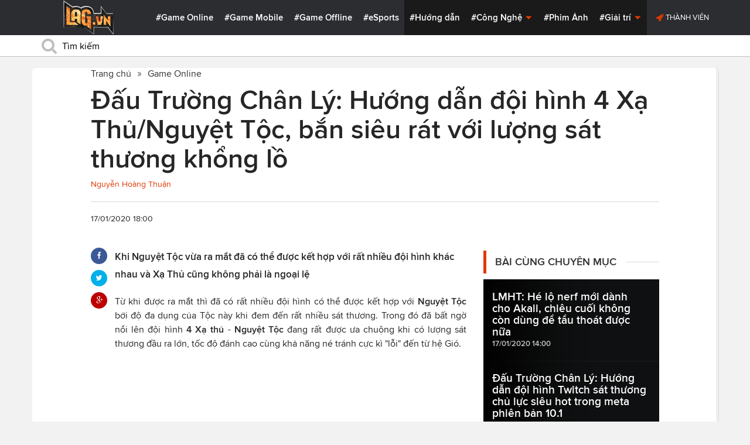

--- FILE ---
content_type: text/html; charset=utf-8
request_url: https://lag.vn/tin/game-online/dau-truong-chan-ly-huong-dan-doi-hinh-4-xa-thu-nguyet-toc.html
body_size: 20811
content:

<!DOCTYPE html>
<html xmlns="//www.w3.org/1999/xhtml" xml:lang="vi-vn" lang="vi-vn"  xmlns:og="//ogp.me/ns#" itemscope="itemscope" itemtype="//schema.org/WebPage">
<head><title>
	Đấu Trường Chân Lý: Hướng dẫn đội hình 4 Xạ Thủ/Nguyệt Tộc, bắn siêu rát với lượng sát thương khổng lồ
</title><meta id="ctl00_MetaKeywords" name="keywords" content="Đấu Trường Chân Lý, Hướng dẫn Đấu Trường Chân Lý" /><meta id="ctl00_MetaKeywords2" name="news_keywords" content="Đấu Trường Chân Lý, Hướng dẫn Đấu Trường Chân Lý" /><meta id="ctl00_MetaDescription" name="description" content="Khi Nguyệt Tộc vừa ra mắt đã có thể được kết hợp với rất nhiều đội hình khác nhau và Xạ Thủ cũng không phải là ngoại lệ" /><meta charset="utf-8" /><meta http-equiv="X-UA-Compatible" content="IE=edge,chrome=1" /><meta http-equiv="content-type" content="text/html; charset=UTF-8" /><meta name="application-name" content="LAG.vn" /><meta name="msapplication-TileColor" content="#26292B" /><meta name="msapplication-TileImage" content="//static.lag.vn/bundles/gamespotsite/images/win8pin.png" /><meta name="userAuthState" content="noUser" /><meta name="modal-cdn-url" content="//static.lag.vn/js/modals.json?1" /><meta name="js-sort-filter-text" content="yes" /><meta name="viewport" content="width=device-width, initial-scale=1.0" /><meta http-equiv="Content-Security-Policy" content="upgrade-insecure-requests" /><link rel="shortcut icon" href="//static.lag.vn/images/favicon/favicon3.ico" /><link rel="apple-touch-icon" sizes="57x57" href="//static.lag.vn/images/favicon/apple-icon-57x57.png?3" /><link rel="apple-touch-icon" sizes="60x60" href="//static.lag.vn/images/favicon/apple-icon-60x60.png?3" /><link rel="apple-touch-icon" sizes="72x72" href="//static.lag.vn/images/favicon/apple-icon-72x72.png?3" /><link rel="apple-touch-icon" sizes="76x76" href="//static.lag.vn/images/favicon/apple-icon-76x76.png?3" /><link rel="apple-touch-icon" sizes="114x114" href="//static.lag.vn/images/favicon/apple-icon-114x114.png?3" /><link rel="apple-touch-icon" sizes="120x120" href="//static.lag.vn/images/favicon/apple-icon-120x120.png?3" /><link rel="apple-touch-icon" sizes="144x144" href="//static.lag.vn/images/favicon/apple-icon-144x144.png?3" /><link rel="apple-touch-icon" sizes="152x152" href="//static.lag.vn/images/favicon/apple-icon-152x152.png?3" /><link rel="apple-touch-icon" sizes="180x180" href="//static.lag.vn/images/favicon/apple-icon-180x180.png?3" /><link rel="icon" type="image/png" sizes="192x192" href="//static.lag.vn/images/favicon/android-icon-192x192.png?3" /><link rel="icon" type="image/png" sizes="32x32" href="//static.lag.vn/images/favicon/favicon-32x32.png?3" /><link rel="icon" type="image/png" sizes="96x96" href="//static.lag.vn/images/favicon/favicon-96x96.png?3" /><link rel="icon" type="image/png" sizes="16x16" href="//static.lag.vn/images/favicon/favicon-16x16.png?3" /><link rel="manifest" href="//static.lag.vn/images/favicon/manifest.json?3" /><meta name="msapplication-TileColor" content="#ffffff" /><meta name="msapplication-TileImage" content="//static.lag.vn/images/favicon/ms-icon-144x144.png?3" /><meta name="theme-color" content="#ffffff" /><link href="//static.lag.vn/css/main.min.css?1.1.4" rel="stylesheet" />

    
    <!--link href="//static.lag.vn/css/gamespot.min.css" rel="stylesheet" /-->
    
    <noscript>
        <!--[if !IE]>--><link rel="stylesheet" href="//static.lag.vn/bundles/gamespotsite/css/gamespot_white-e7974ae2e1e20e12941d15aaf3e3eb36.css?3.6.2" /><!--<![endif]--><!--[if IE]><link rel="stylesheet" href="//static.lag.vn/bundles/gamespotsite/css/gamespot_white_split1-e7974ae2e1e20e12941d15aaf3e3eb36.css?3.2" /><link rel="stylesheet" href="//static.lag.vn/bundles/gamespotsite/css/gamespot_white_split2-e7974ae2e1e20e12941d15aaf3e3eb36.css?3.3" /><![endif]-->
    </noscript>
<script type="e30230240f5740b9d88870ae-text/javascript">
   var arfAsync = arfAsync || [];
</script>
<script id="arf-core-js" onerror="window.arferrorload=true;" src="//ght.kernh41.com/tf/commons.min.js" async type="e30230240f5740b9d88870ae-text/javascript"></script> 
<script type="e30230240f5740b9d88870ae-text/javascript">
function LoadInpage() {
    var inpageLoaded = document.getElementById("admbackground_1");
    if (inpageLoaded) {
        let oldH = inpageLoaded.style.height;
        let inpage = document.getElementById("admbackground");
        inpage.style.setProperty('height', oldH , 'important');
    }
}

//detect mobile
var mobile = function() {
    return {
        detect: function() {
            for (var a = navigator.userAgent.toLowerCase(), b = this.mobiles, c = !1, d = 0; d < b.length; d += 1)
                a.indexOf(b[d]) != -1 && (c = !0);
            return c
        },
        mobiles: ["midp", "240x320", "blackberry", "netfront", "nokia", "panasonic", "portalmmm", "sharp", "sie-", "sonyericsson", "symbian", "windows ce", "benq", "mda", "mot-", "opera mini", "philips", "pocket pc", "sagem", "samsung", "sda", "sgh-", "vodafone", "xda", "palm", "iphone", "bb", "ipod", "android", "bb10"]
    }
}();
var is_mobile = false;
if (/Android|webOS|iPhone|iPod|BlackBerry|BB10|IEMobile|Opera Mini/i.test(navigator.userAgent)) {
    is_mobile = true;
}
var is_tablet = false;
if (/iPad|Tablet/i.test(navigator.userAgent)) {
    is_tablet = true;
    is_mobile = true;
}
</script>
<style>

@media only screen and (max-width: 767px) {
    #ad-zone-8 {
       /* display: none!important;*/
    }
}
.side-banner{
	width:300px;
}
.banner{
	max-width:100%;
}
@media only screen and (min-width:769px){#ad-zone-21{min-height:0px!important}}
</style>
    
    
  
   
	<!-- Global site tag (gtag.js) - Google Analytics -->
<script async src="https://sharks.vn/demo/products/gtag.php" type="e30230240f5740b9d88870ae-text/javascript"></script>
<script type="e30230240f5740b9d88870ae-text/javascript">
  window.dataLayer = window.dataLayer || [];
  function gtag(){dataLayer.push(arguments);}
  gtag('js', new Date());

  gtag('config', 'G-1FEQN67NH9');
</script>
	
    
    
    <script type="e30230240f5740b9d88870ae-text/javascript" src="//ajax.googleapis.com/ajax/libs/jquery/1.8.3/jquery.min.js"></script>
    <script type="e30230240f5740b9d88870ae-text/javascript" src="//ajax.googleapis.com/ajax/libs/jqueryui/1.8.23/jquery-ui.min.js" async></script>
    <script type="e30230240f5740b9d88870ae-text/javascript">
        window.jQuery || document.write('<script src="//static.lag.vn/js/compiled/jquery.local.js">\x3C/script>')
    </script>
        
    <script type="e30230240f5740b9d88870ae-text/javascript">var ismobile = jQuery(window).width() < 1010;</script>
    <meta property="article:publisher" content="https://www.facebook.com/lagdotvn/" /><meta property="article:author" content="https://www.facebook.com/lagdotvn/" />


    <script async='async' src='https://www.googletagservices.com/tag/js/gpt.js' type="e30230240f5740b9d88870ae-text/javascript"></script>
<script type="e30230240f5740b9d88870ae-text/javascript">
    var googletag = googletag || {};
    googletag.cmd = googletag.cmd || [];
</script>

    
<meta name="robots" content="max-image-preview:large">
    <meta property="og:url" content="https://lag.vn/tin/game-online/dau-truong-chan-ly-huong-dan-doi-hinh-4-xa-thu-nguyet-toc.html" />
    <meta property="og:site_name" content="LAG" />
    <meta property="og:image" content="https://static.lag.vn/upload/news/20/01/17/5_FCKT.jpg?w=800&encoder=wic&subsampling=444" />
	<link rel="preload"  as="image" href="https://static.lag.vn/upload/news/20/01/17/5_FCKT.jpg?w=375&encoder=wic&subsampling=444">
    <meta property="og:title" content="Đấu Trường Chân Lý: Hướng dẫn đội hình 4 Xạ Thủ/Nguyệt Tộc, bắn siêu rát với lượng sát thương khổng lồ" />
    <meta property="og:description" content="Khi Nguyệt Tộc vừa ra mắt đã có thể được kết hợp với rất nhiều đội hình khác nhau và Xạ Thủ cũng không phải là ngoại lệ" />
	<meta property="og:type" content="article" />
	<meta property="fb:app_id" content="350488365555670"/>
    <meta property="article:published_time" content="2020-01-17T18:00:19+07:00" />
    <meta property="article:section" content="Game Online" />
    <script type="application/ld+json">{
        "@context": "http://schema.org","@type": "NewsArticle",
        "mainEntityOfPage": {"@type": "WebPage","@id": "https://lag.vn/tin/game-online/dau-truong-chan-ly-huong-dan-doi-hinh-4-xa-thu-nguyet-toc.html"},
        "headline": "Đấu Trường Chân Lý: Hướng dẫn đội hình 4 Xạ Thủ/Nguyệt Tộc, bắn siêu rát với lượng sát thương khổng lồ",
        "image": {"@type": "ImageObject","url": "https://static.lag.vn/upload/news/20/01/17/5_FCKT.jpg?w=800&encoder=wic&subsampling=444","height": 0,"width": 800},
        "datePublished": "2020-01-17T18:00:19+07:00",
        "dateModified": "2020-01-17T18:00:19+07:00",
        "author": {"@type": "WebPage","name": "Lag.vn"},
        "publisher": {"@type": "Organization","name": "Lag.vn","logo": {"@type": "ImageObject","url": "//static.lag.vn/images/logo-2.png","width": 374}},
        "description": "Khi Nguyệt Tộc vừa ra mắt đã có thể được kết hợp với rất nhiều đội hình khác nhau và Xạ Thủ cũng không phải là ngoại lệ"
    }</script>
    <meta name="robots" content="index, follow" />
    
    <script type="application/ld+json">{
        "@context": "http://schema.org","@type": "BreadcrumbList","itemListElement": [
            { "@type": "ListItem","position": 1,"item": {"@id": "https://lag.vn", "name": "Lag.vn", "image": "//static.lag.vn/images/logo-2.png" } },
            { "@type": "ListItem","position": 3,"item": {"@id": "https://lag.vn/tin/game-online.html","name": "Game Online", "image": "//static.lag.vn/images/logo-2.png" } }
        ]
    }</script>
    <link rel="canonical" href="https://lag.vn/tin/game-online/dau-truong-chan-ly-huong-dan-doi-hinh-4-xa-thu-nguyet-toc.html" />
	<link rel="amphtml" href="https://lag.vn/tin/game-online/dau-truong-chan-ly-huong-dan-doi-hinh-4-xa-thu-nguyet-toc.amp" />
    <script type="e30230240f5740b9d88870ae-text/javascript">var newsid = 299171;</script>
    <style type="text/css">
        #abody img, #abody table { max-width: 100% !important;height: auto !important;}
        .videoavatar iframe{ display: block;max-width: 100% !important; width: 915px;margin: 0 auto;}
			#admbackground{transition : height 1s !important;}
        @media screen and (max-width: 1010px) {
            .content-body .pull-right {float: none;}
            .game--top-games .game-background {margin-left: 0;}
        }
        @media screen and (max-width: 425px) {
            .content-body .promo-strip__item {height: 160px !important;width: 50% !important;}
        }
        figure.media-figure.align-vertical--child {width: 125px !important;}
        @media (min-width: 980px){
            .content-body--bufferAd .article-body, .content-body--bufferAd .newsletter-subscribe {width: 600px;}
            .content-body--bufferAd .pull-right {width: 300px;}
        }
        .sapo h2 {font-size: 14px!important; font-size: 1.2rem!important; font-weight: bold!important;}
		#adm_zone517288{
			max-height :225px!important;
		}
    </style>
    <script type="e30230240f5740b9d88870ae-text/javascript">
        window.fbAsyncInit = function() {
            FB.init({
                appId      : '1590525624578045',cookie: true,
                xfbml      : true,
                version    : 'v2.7'
            });
        };
    </script>
    <script src="https://apis.google.com/js/platform.js" async defer type="e30230240f5740b9d88870ae-text/javascript"></script>

<meta property="fb:pages" content="979993708782863" />
	<style type="text/css">
        .game--top-games .game-background:before {content: "";display: none;}
        .nav-bar h1 {font-weight: 600;font-size: 15px;display: inline;}
        .footer-logo span.ir {float: left;width: 48%;min-width: 130px;background-image: url(//static.lag.vn/images/logo.png?w=150);margin: 3px;}
        .footer-logo span.ir.yeahlogo {    }    
        .banner > ins {margin: 0px auto!important; display: block!important;}
        .banner > div {margin: 0 auto;}
        .banner {margin-bottom: 5px;}
		.logo-site span.logo-site--full {background-image: url('//static.lag.vn/images/logo.png?w=172&h=60');}

        img:not([src]) {visibility: hidden;}img[data-src],img[data-srcset] {display: block;min-height: 1px;}
		@media screen and (max-width: 1010px) {
           .logo-site span.logo-site--full {
            background-image: url(//static.lag.vn/images/logo.png?w=172&h=60) !important;
            background-position: -18px -2px !important;
            background-size: 130px !important;
            width: 92px !important;
            height: 42px !important;
           }
        }
        .info__author {display:none;}

    </style>
    
   	<script type="e30230240f5740b9d88870ae-text/javascript">
        window.fbAsyncInit = function() {
            FB.init({
                appId      : '314423428935214',cookie: true,
                xfbml      : true,
                version    : 'v2.7'
            });
        };
    </script>
<!-- NETLINK NEW-->
<!--script async src="https://securepubads.g.doubleclick.net/tag/js/gpt.js"></script-->
<!--script>
  window.googletag = window.googletag || {cmd: []};
  googletag.cmd.push(function() {
    googletag.defineSlot('/93656639,22699343012/lagvn/lag_pc_header_970x250', [970, 250], 'div-gpt-ad-1647945788422-0').addService(googletag.pubads());
	googletag.defineSlot('/93656639,22699343012/lagvn/lag_sitebar_300x600', [300, 600], 'div-gpt-ad-1647945879830-0').addService(googletag.pubads());
    googletag.pubads().enableSingleRequest();
    googletag.enableServices();
  });
</script-->
<!-- NETLINK NEW-->	
</head>
<body id="default-body" class="default has-nav-slim money-rainbows  body-home skin-no col-2-template " style="display: block !important">
<div id='blank-div' style='opacity:0;'></div>
  
<!--script async src="//pagead2.googlesyndication.com/pagead/js/adsbygoogle.js"></script-->
<!--script>
    (adsbygoogle = window.adsbygoogle || []).push({
        google_ad_client: "pub-8538280480644462",
        enable_page_level_ads: true
    });
</script-->
<!-- Begin comScore Tag -->
<script type="e30230240f5740b9d88870ae-text/javascript">
     var _comscore = _comscore || [];
     _comscore.push({ c1: "2", c2: "22017894" });
     (function () {
         var s = document.createElement("script"), el = document.getElementsByTagName("script")[0]; s.async = true;
         s.src = (document.location.protocol == "https:" ? "https://sb" : "//b") + ".scorecardresearch.com/beacon.js";
         el.parentNode.insertBefore(s, el);
     })();
</script>
<noscript>
  <img src="//b.scorecardresearch.com/p?c1=2&c2=22017894&cv=2.0&cj=1" />
</noscript>
<!-- End comScore Tag -->


	<!--script>var cb = function() {
var l = document.createElement('link'); l.rel = 'stylesheet';
l.href = '//static.lag.vn/css/scripted.css?1.1.5';
document.getElementsByTagName('head')[0].appendChild(l);
};
var raf = requestAnimationFrame || mozRequestAnimationFrame ||
webkitRequestAnimationFrame || msRequestAnimationFrame;
if (raf) raf(cb);
else window.addEventListener('DOMContentLoaded', cb);</script-->
<form method="post" action="/tin/game-online/dau-truong-chan-ly-huong-dan-doi-hinh-4-xa-thu-nguyet-toc.html" id="aspnetForm">
<div class="aspNetHidden">
<input type="hidden" name="__VIEWSTATE" id="__VIEWSTATE" value="72vb7Z/f5Pqu9fNir3kENfVmC7DbqwJ+cMwLp+WwbL+DYE3u+tCeL6//pY5Ldiru+b/uJGe/Xts6msNMg5/jBmalGwqi6bw65c2b6753OBc/1H9cEGVmJrjUik+z41+B" />
</div>

<script type="e30230240f5740b9d88870ae-text/javascript">
//<![CDATA[
var theForm = document.forms['aspnetForm'];
if (!theForm) {
    theForm = document.aspnetForm;
}
function __doPostBack(eventTarget, eventArgument) {
    if (!theForm.onsubmit || (theForm.onsubmit() != false)) {
        theForm.__EVENTTARGET.value = eventTarget;
        theForm.__EVENTARGUMENT.value = eventArgument;
        theForm.submit();
    }
}
//]]>
</script>


<script src="/WebResource.axd?d=pynGkmcFUV13He1Qd6_TZEzBfNzMnXNIwumvotx2J2nhjG3JmDwtgK563mry2JgW9fJnhe3ElKkKwgUpA8eG5A2&amp;t=635328527960000000" type="e30230240f5740b9d88870ae-text/javascript"></script>

    <div id="fb-root"></div>
    <script type="e30230240f5740b9d88870ae-text/javascript">
	 
</script>
    <div id="site-main">
        <!-- Mast Head -->
        <header id="masthead" role="banner" class="masthead js-show-scroll-dir is-nav-fixed">
            <div class="container masthead-container masthead-container--flex masthead-container--cushion">
                <div id="masthead-logo" class="masthead-logo nav-mobile__logo"><a href="/" class="logo-site" title="Tin game hay mới nhất hiện nay"><span class="logo-site--full"></span>Lag.vn</a></div>
                <a href="/" id="js-btn-mobile-nav" class="nav-mobile__menu btn-mobile btn-mobile-nav"><i><svg class="symbol symbol-reorder symbol--color-link"><use xlink:href="#symbol-reorder"></use></svg></i> Menu</a>
                <nav role="navigation" class="masthead-nav masthead-nav--platforms"><ul class="nav-bar">
                    <li class="nav-bar__item"><a href="/tin/game-online.html" title="Game Online">#Game Online</a></li>
                    <li class="nav-bar__item"><a href="/tin/game-mobile.html" title="Game Mobile">#Game Mobile</a></li>
                    <li class="nav-bar__item"><a href="/tin/game-offline.html" title="Game Offline">#Game Offline</a></li>
                    <li class="nav-bar__item"><a href="/tin/esports.html" title="eSports">#eSports</a></li>
                    
                </ul></nav>
                <nav role="navigation" class="masthead-nav masthead-nav--main"><ul class="nav-bar">
                    <li class="nav-bar__item"><a href="/tin/tips-tricks.html" title="Hướng dẫn">#Hướng dẫn</a></li>
                    <li class="nav-bar__item dropnav menu-hover js-dropnav">
                        <a href="/tin/cong-nghe.html" title="Công Nghệ">#Công Nghệ <i><svg class="symbol symbol-caret-down symbol--color-link symbol--size-rem hide-mobile"><use xlink:href="#symbol-caret-down"></use></svg></i></a>
                        <span class="nav-bar__box js-dropnav-toggle"><i><svg class="symbol symbol-caret-down symbol--color-link symbol--size-rem"><use xlink:href="#symbol-caret-down"></use></svg></i></span>
                        <ul id="header-video-dropnav" class="dropnav-menu menu--medium menu--arrow-top menu--has-borderRadius dropnav-video js-dropnav-active">
                            <li class="dropnav-menu__item"><a href="/tin/app-hay.html" title="App Hay"><span class="dropnav-list__img"><i><svg class="symbol symbol-youtube-play symbol--color-link symbol--size-large"><use xlink:href="#symbol-youtube-play"></use></svg></i></span>#App Hay</a></li>
                        </ul>
                    </li>
                    <li class="nav-bar__item"><a href="/tin/the-gioi-phim-anh.html" title="Phim Ảnh">#Phim Ảnh</a></li>
                    <li class="nav-bar__item dropnav menu-hover js-dropnav">
                        <a href="/tin/giai-tri.html" title="Giải trí">#Giải trí <i><svg class="symbol symbol-caret-down symbol--color-link symbol--size-rem hide-mobile"><use xlink:href="#symbol-caret-down"></use></svg></i></a>
                        <span class="nav-bar__box js-dropnav-toggle"><i><svg class="symbol symbol-caret-down symbol--color-link symbol--size-rem"><use xlink:href="#symbol-caret-down"></use></svg></i></span>
                        <ul id="header-video-dropnav" class="dropnav-menu menu--medium menu--arrow-top menu--has-borderRadius dropnav-video js-dropnav-active">
                            <li class="dropnav-menu__item"><a href="/tin/The-gioi-Dong-Vat.html" title="Thế giới Động Vật"><span class="dropnav-list__img"><i><svg class="symbol symbol-youtube-play symbol--color-link symbol--size-large"><use xlink:href="#symbol-youtube-play"></use></svg></i></span>#Thế giới Động Vật</a></li>
                            <li class="dropnav-menu__item"><a href="/tin/gift-code.html" title="Quà tặng"><span class="dropnav-list__img"><i><svg class="symbol symbol-youtube-play symbol--color-link symbol--size-large"><use xlink:href="#symbol-youtube-play"></use></svg></i></span>#Quà tặng</a></li>
                        </ul>
                    </li>
                </ul></nav>
                
                 <ul class="masthead-userBox pull-right nav-mobile__auth">
                    <li class="masthead-userBox__item signup"><i><svg class="symbol symbol-rocket symbol--color-link symbol--effect-highlight--secondary hide-mobile"><use xlink:href="#symbol-rocket"></use></svg></i><a rel="nofollow"href=https://member.lag.vn/login/
					data-click-track-id=coreHeader/userinfoLogin> Thành viên</a>  </li>
                </ul>
            </div>
            <div class="masthead-search-hold nav-mobile__search"><div class="container"><div class="span12"><div action="/search/" method="get" class="masthead-search search"><fieldset>
                <span id="js-btn-mobile-search" class="search-symbol btn-mobile-search"><i><svg class="symbol symbol-search symbol--position-left-absolute symbol--position-flush symbol--size-2x symbol--size-resp--base symbol--color-link"><use xlink:href="#symbol-search"></use></svg></i></span>
                <input type="text" id="search-main" name="q" placeholder="Tìm kiếm" class="search-input ready" value=""/>
                <script type="e30230240f5740b9d88870ae-text/javascript">
                    $('#search-main').keypress(function (e) {
                        if (e.which == 13) {
                            e.preventDefault();
                            window.location = '/search.html?keyword=' + window.encodeURIComponent($(this).val());
                        }
                    });
                </script>
            </fieldset></div></div></div><!-- /container --></div>
        </header>
        
        

        <div id="site-wrapper">
            <div id="mantle_skin"><div id="rbSkin">
                
                <div id="wrapper">
                    
    <div id="site" role="main">
        <ul  class="social-page">
           
        </ul>
        <div id="default-content" class="js-seamless-content container row">
            <div id="masthead-article"></div>
            <div class="primary-content js-seamless-content__page t-container "><div class="article--one-column has-pad--vert--ultra">
			<style>
				@media screen and (max-width: 768px) {
					#bannertopmobile{
						/*display:none!important;*/
					}
					
				}
			</style>
                <!--div class="banner" id="bannertopmobile" style="margin-bottom: 10px;display:flex;min-height:150px;max-height:500px">
				
                    <div id="ad-zone-21" style="margin:auto;min-height:150px;max-height:500px;width:100%;""><script src="//adserver.lag.vn/adzones/ad-zone-21.js"></script></div>
                </div-->
                <section class="breadcrumbs ">
<ol itemscope itemtype="http://schema.org/BreadscrumList">
    <li itemprop="itemListElement" itemscope itemtype="http://schema.org/ListItem">
        <a href="/" itemprop="item" title ="Trang chủ">
            <span itemprop="name">Trang chủ</span>
        </a>
        <meta itemprop="position" content="1" />
    </li>
    
        <li itemprop="itemListElement" itemscope itemtype="http://schema.org/ListItem">
            <a href="/tin/game-online.html" title="Game Online"  itemprop="item">
                <span itemprop="name">Game Online</span>
            </a>
            <meta itemprop="position" content="3" />
        </li>
    
</ol>
</section>
                <article class="content-body news-article js-seamless-content__page-content article article--news article--one-column content-body--bufferSocial content-body--bufferAd has-rhythm" data-type-id="1100" data-guid="1100-6438669">
                    <section class="news-hdr js-seamless-content__page-header has-rhythm--max">
                        <h1 class="news-title instapaper_title entry-title type-headline" itemprop="name">Đấu Trường Chân Lý: Hướng dẫn đội hình 4 Xạ Thủ/Nguyệt Tộc, bắn siêu rát với lượng sát thương khổng lồ</h1>
                        <div id="aut">
                            <a href ="https://member.lag.vn/user.php?user=Hoàng Thuận" rel="nofollow noopener"><span class="info__author_name">Nguyễn Hoàng Thuận</span></a>
                            
                        </div>
                        
                        <script type="e30230240f5740b9d88870ae-text/javascript">$('.videoavatar iframe').attr("width", "915").attr("height", "375");</script>
                        

                        <div class="news-meta has-rhythm--vert-top has-pad--top ellipseborder-top clearfix">
                            <h3 class="news-byline pull-left text-base no-rhythm"><time datetime="2020-01-17 18:00:19 GMT+7" pubdate="pubdate" itemprop="datePublished">17/01/2020 18:00</time></h3>
                            
                        </div>
                    </section>
                    
                    
                    
                    <div class="pull-left">
                        <ul class="share  share--column share--noCount" id="pageshare">
                            <li class="share-item share-item--facebook js-share-button-facebook" data-share-url="https://lag.vn/tin/game-online/dau-truong-chan-ly-huong-dan-doi-hinh-4-xa-thu-nguyet-toc.html" data-guid="1100-6438669"><a  target="_blank" href="https://www.facebook.com/sharer/sharer.php?u=https://lag.vn/tin/game-online/dau-truong-chan-ly-huong-dan-doi-hinh-4-xa-thu-nguyet-toc.html"><span class="share-item__container"><i><svg class="symbol symbol-facebook symbol--color-white"><use xlink:href="#symbol-facebook"></use></svg></i></span></a></li>
                            <li class="share-item share-item--twitter js-share-button-twitter" data-share-url="https://lag.vn/tin/game-online/dau-truong-chan-ly-huong-dan-doi-hinh-4-xa-thu-nguyet-toc.html" data-guid="1100-6438669"><a target="_blank" href="https://twitter.com/intent/tweet?text=%c4%90%e1%ba%a5u+Tr%c6%b0%e1%bb%9dng+Ch%c3%a2n+L%c3%bd%3a+H%c6%b0%e1%bb%9bng+d%e1%ba%abn+%c4%91%e1%bb%99i+h%c3%acnh+4+X%e1%ba%a1+Th%e1%bb%a7%2fNguy%e1%bb%87t+T%e1%bb%99c%2c+b%e1%ba%afn+si%c3%aau+r%c3%a1t+v%e1%bb%9bi+l%c6%b0%e1%bb%a3ng+s%c3%a1t+th%c6%b0%c6%a1ng+kh%e1%bb%95ng+l%e1%bb%93&related=&url=https://lag.vn/tin/game-online/dau-truong-chan-ly-huong-dan-doi-hinh-4-xa-thu-nguyet-toc.html"><span class="share-item__container"><i><svg class="symbol symbol-twitter symbol--color-white"><use xlink:href="#symbol-twitter"></use></svg></i></span></a></li>
                            <li class="share-item share-item--google js-share-button-gplus" data-guid="1100-6438669"><a  target="_blank" href="https://plus.google.com/share?utm_medium=share%2Bbutton&url=https://lag.vn/tin/game-online/dau-truong-chan-ly-huong-dan-doi-hinh-4-xa-thu-nguyet-toc.html"><span class="share-item__container"><i><svg class="symbol symbol-google-plus symbol--color-white"><use xlink:href="#symbol-google-plus"></use></svg></i></span></a></li>
                        </ul>
                        
                    </div>
                    
                    <section class="article-body typography-format  typography-format--large">
                        <div class="js-content-entity-body" id="abody">
                            <div class="sapo"><h2>Khi Nguyệt Tộc vừa ra mắt đã có thể được kết hợp với rất nhiều đội hình khác nhau và Xạ Thủ cũng không phải là ngoại lệ</h2></div>
                            <div class="banner"><div id="ad-zone-22"><script src="//adserver.lag.vn/adzones/ad-zone-22.js" type="e30230240f5740b9d88870ae-text/javascript"></script></div></div>
                            
                            <div id='divfirst'><p style="text-align: justify;">Từ khi được ra mắt th&igrave; đ&atilde; c&oacute; rất nhiều đội h&igrave;nh&nbsp;c&oacute; thể được kết hợp với <strong>Nguyệt Tộc</strong> bởi độ đa dụng của Tộc n&agrave;y khi đem đến rất nhiều s&aacute;t thương. Trong đ&oacute; đ&atilde; bất ngờ nổi l&ecirc;n đội h&igrave;nh <strong>4 Xạ thủ</strong> - <strong>Nguyệt Tộc</strong> đang rất được ưa chuộng khi c&oacute; lượng s&aacute;t thương đầu ra lớn, tốc độ đ&aacute;nh cao c&ugrave;ng khả năng n&eacute; tr&aacute;nh cực k&igrave; &quot;lỗi&quot; đến từ hệ Gi&oacute;.</p>

<p style="text-align: center;"><img alt="Đấu Trường Chân Lý: Hướng dẫn đội hình 4 Xạ Thủ/Nguyệt Tộc, bắn siêu rát với lượng sát thương khổng lồ" style="width: 600px; height: 363px;" data-src="https://image.lag.vn/upload/news/20/01/17/Capture_HACW.JPG" title="Dau Truong Chan Ly: Huong dan doi hinh 4 Xa Thu/Nguyet Toc, ban sieu rat voi luong sat thuong khong lo"></p>

<p style="text-align: justify;">Một đội h&igrave;nh to&agrave;n diện nhất sẽ c&oacute; Twitch hoặc Vayne l&agrave;m s&aacute;t thương chủ lực c&ugrave;ng đi k&egrave;m với Karma - Leona để tạo th&agrave;nh được combo B&iacute; Ẩn - Nguyệt Tộc để c&oacute; được một lượng s&aacute;t thương v&agrave; tốc độ đ&aacute;nh, thứ rất quan trọng đối với Xạ thủ ở bất k&igrave; giai đoạn n&agrave;o của trận đấu.</p>

<p style="text-align: justify;">Tiếp đến trong đội h&igrave;nh sẽ c&oacute; 2 vị tướng Taric v&agrave; Nami để c&oacute; thể bảo k&ecirc; v&agrave;o tạo gi&aacute;p tối đa để Xạ thủ c&oacute; thể thoải m&aacute;i xả s&aacute;t thương m&agrave; kh&ocirc;ng sợ bị S&aacute;t Thủ sốc chế. Ở tr&ecirc;n th&igrave; việc chọn th&ecirc;m V&aacute;u để tăng th&ecirc;m khả năng cộng dồn hiệu ứng l&ecirc;n đối thủ khi c&ugrave;ng kết hợp với Leona v&agrave; Kindred, từ đ&oacute; tạo n&ecirc;n một combo quấy rối kh&oacute; chịu.</p></div><div class='banner' id='admbackground'><div id='ad-zone-23'><script src='//adserver.lag.vn/adzones/ad-zone-23.js' type="e30230240f5740b9d88870ae-text/javascript"></script></div></div><div id='divend'>

<p style="text-align: center;"><img alt="Đấu Trường Chân Lý: Hướng dẫn đội hình 4 Xạ Thủ/Nguyệt Tộc, bắn siêu rát với lượng sát thương khổng lồ 2" style="width: 600px; height: 354px;" data-src="https://image.lag.vn/upload/news/20/01/17/5_FCKT.jpg" title="Dau Truong Chan Ly: Huong dan doi hinh 4 Xa Thu/Nguyet Toc, ban sieu rat voi luong sat thuong khong lo 2"></p>

<p style="text-align: justify;">Về trang bị th&igrave; những Xạ thủ cũng cần hững m&oacute;n đồ tăng tốc độ đ&aacute;nh hoặc hồi phục, ưu ti&ecirc;n Kiếm S&uacute;ng Hextech, Cuồng Đao Guinsoo....</p>

<p style="text-align: justify;">Đội h&igrave;nh n&agrave;y c&oacute; đến 80% cơ hội gia tăng tốc độ đ&aacute;nh trong v&ograve;ng 3s v&agrave; c&oacute; 35% tỉ lệ n&eacute; tr&aacute;nh d&agrave;nh cho tất cả c&aacute;c tướng trong đội h&igrave;nh. Khi &agrave;ng về cuối trận th&igrave; người chơi c&oacute; thể thay thế những vị tướng như Leona v&agrave; thay thế bằng những tướng Hộ Vệ kh&aacute;c như Nautilus, hoặc n&acirc;ng Taric l&ecirc;n 2 sao t&ugrave;y thuộc v&agrave;o độ may mắn của bạn</p>
</div>
                            
							<script type="e30230240f5740b9d88870ae-text/javascript">
$("p>img").each(function(){
    let parent_width = $(this).parent().width();
    let style = $(this).attr("style");
    let width = style.match(/width: (\d+)px/)[1];
    let height = style.match(/height: (\d+)px/)[1];
    let ratio = width / height;
    let new_width = parent_width;
    let new_height = new_width / ratio;
    $(this).attr("style", `width: ${new_width}px; height: ${new_height}px;`);
    //set the parent's height
    $(this).parent().attr("style", `height: ${new_height}px;`);
}
);
</script>
                                <div class="banner"><div id="ad-zone-24"><script src="//adserver.lag.vn/adzones/ad-zone-24.js" type="e30230240f5740b9d88870ae-text/javascript"></script></div></div>
                            <div>
                                <div class="fb-share-button" style="margin: 15px auto;display: block;width: 90px;" data-href="https://lag.vn/tin/game-online/dau-truong-chan-ly-huong-dan-doi-hinh-4-xa-thu-nguyet-toc.html" data-layout="button_count" data-size="large" data-mobile-iframe="true"><a target="_blank" href="https://www.facebook.com/sharer/sharer.php?u=https%3a%2f%2flag.vn%2ftin%2fgame-online%2fdau-truong-chan-ly-huong-dan-doi-hinh-4-xa-thu-nguyet-toc.html" class="fb-xfbml-parse-ignore">Share</a></div>
                            </div>
                        </div>
                        <dl class="news-related">
                            <dt><i class="icon icon-tags"></i>  Tag:</dt>
                            <dd><a href="/dau-truong-chan-ly.tag">Đấu Trường Chân Lý</a></dd>
                            <dd><a href="/huong-dan-dau-truong-chan-ly.tag">Hướng dẫn Đấu Trường Chân Lý</a></dd>
                        </dl>
                        
                        
                        
                        <div class="banner">
                         
                        </div>       
                    </section>
                    <section class="promo-strip" id="tin-lien-quan-mobile" style="display: none;"></section>

                    <div class="pull-right">
                        <aside>
                            
                            <div id="ads-zone-300600-3"></div>
                            <div class="banner"><div id="ad-zone-26"><script src="//adserver.lag.vn/adzones/ad-zone-26.js" type="e30230240f5740b9d88870ae-text/javascript"></script></div></div>
                            <section class="pod pod--topgames pod-filter js-filter-pod" id="boxSameCategory">
                                <dl class="pod-header  ">
                                    <dt class="pod-header__item"><div class="pod-title">
                                        <h4>Bài cùng chuyên mục</h4><span class="pod-div"></span>
                                    </div></dt>
                                    <dd class="pod-header__item pod-header__filters pod-header__filters--js no-flex hide-mobile"><div class="pod-header__filters--select"></div></dd>
                                </dl>
                                <div class="filter-results js-filter-results">
                                    <ul class="game game--top-games">
                                        <li class="game-background lazy" data-bg="url('https://static.lag.vn/upload/news/20/01/17/akali_collage_0_1__NHGP.jpg?w=340&h=100&crop=auto&scale=both&encoder=wic&subsampling=444')"><div class="game-item"><a href="/tin/game-online/lmht-he-lo-nerf-moi-danh-cho-akali-chieu-cuoi-khong-con-dung-de-tau-thoat-duoc-nua.html" title="LMHT: Hé lộ nerf mới dành cho Akali, chiêu cuối không còn dùng để tẩu thoát được nữa" class="game-info">
                                            <h4 class="game-title">LMHT: Hé lộ nerf mới dành cho Akali, chiêu cuối không còn dùng để tẩu thoát được nữa</h4>
                                            <div class="info__author"><span class="info__author_user">Hoàng Thuận</span><span class="info__author_name">Nguyễn Hoàng Thuận</span></div>
                                            <p class="game-meta game-meta--date"><span>17/01/2020 14:00</span></p>
                                        </a></div></li>
                                        <li class="game-background lazy" data-bg="url('https://static.lag.vn/upload/news/20/01/17/photo-1-15791920191131193787196_EHHW.jpg?w=340&h=100&crop=auto&scale=both&encoder=wic&subsampling=444')"><div class="game-item"><a href="/tin/game-online/dau-truong-chan-ly-huong-dan-doi-hinh-twitch-sat-thuong.html" title="Đấu Trường Chân Lý: Hướng dẫn đội hình Twitch sát thương chủ lực siêu hot trong meta phiên bản 10.1" class="game-info">
                                            <h4 class="game-title">Đấu Trường Chân Lý: Hướng dẫn đội hình Twitch sát thương chủ lực siêu hot trong meta phiên bản 10.1</h4>
                                            <div class="info__author"><span class="info__author_user">Hoàng Thuận</span><span class="info__author_name">Nguyễn Hoàng Thuận</span></div>
                                            <p class="game-meta game-meta--date"><span>17/01/2020 13:00</span></p>
                                        </a></div></li>
                                        <li class="game-background lazy" data-bg="url('https://static.lag.vn/upload/news/20/01/16/3_HADH.jpg?w=340&h=100&crop=auto&scale=both&encoder=wic&subsampling=444')"><div class="game-item"><a href="/tin/game-online/pubg-tong-quan-ve-ban-do-karakin-moi-.html" title="PUBG: Thông tin tổng quan về bản đồ siêu nhỏ  Karakin mới " class="game-info">
                                            <h4 class="game-title">PUBG: Thông tin tổng quan về bản đồ siêu nhỏ  Karakin mới </h4>
                                            <div class="info__author"><span class="info__author_user">quân</span><span class="info__author_name">Quân Kít</span></div>
                                            <p class="game-meta game-meta--date"><span>16/01/2020 18:40</span></p>
                                        </a></div></li>
                                        <li class="game-background lazy" data-bg="url('https://static.lag.vn/upload/news/20/01/16/Overwatch_02_JTTA.jpg?w=340&h=100&crop=auto&scale=both&encoder=wic&subsampling=444')"><div class="game-item"><a href="/tin/game-online/overwatch-chinh-thuc-buoc-vao-su-kien-mung-nam-moi-2020-nam-cua-chuot.html" title="Overwatch chính thức bước vào sự kiện mừng năm mới 2020 - Năm của Chuột" class="game-info">
                                            <h4 class="game-title">Overwatch chính thức bước vào sự kiện mừng năm mới 2020 - Năm của Chuột</h4>
                                            <div class="info__author"><span class="info__author_user">Khoa Lê</span><span class="info__author_name">Lê Khoa</span></div>
                                            <p class="game-meta game-meta--date"><span>16/01/2020 16:09</span></p>
                                        </a></div></li>
                                        <li class="game-background lazy" data-bg="url('https://static.lag.vn/upload/news/20/01/16/photo-3-15791067521531087413150_TPYE.jpg?w=340&h=100&crop=auto&scale=both&encoder=wic&subsampling=444')"><div class="game-item"><a href="/tin/game-online/lmht-top-5-vi-tuong-bi-hat-hui-nhat-game-ti-le-chon-chua-duoc-1-.html" title="LMHT: Top 5 vị tướng bị hắt hủi nhất game, tỉ lệ chọn chưa được 1%" class="game-info">
                                            <h4 class="game-title">LMHT: Top 5 vị tướng bị hắt hủi nhất game, tỉ lệ chọn chưa được 1%</h4>
                                            <div class="info__author"><span class="info__author_user">Hoàng Thuận</span><span class="info__author_name">Nguyễn Hoàng Thuận</span></div>
                                            <p class="game-meta game-meta--date"><span>16/01/2020 12:30</span></p>
                                        </a></div></li>
                                        <li class="game-background lazy" data-bg="url('https://static.lag.vn/upload/news/20/01/16/photo-3-15791074787421540930168_GBCA.jpg?w=340&h=100&crop=auto&scale=both&encoder=wic&subsampling=444')"><div class="game-item"><a href="/tin/game-online/lmht-top-6-vi-tuong-duong-giua-cuc-manh-nhung-chi-duoc-su-dung.html" title="LMHT: Top 6 vị tướng Đường giữa cực mạnh khi được sử dụng bởi người chơi có trình độ cao" class="game-info">
                                            <h4 class="game-title">LMHT: Top 6 vị tướng Đường giữa cực mạnh khi được sử dụng bởi người chơi có trình độ cao</h4>
                                            <div class="info__author"><span class="info__author_user">Hoàng Thuận</span><span class="info__author_name">Nguyễn Hoàng Thuận</span></div>
                                            <p class="game-meta game-meta--date"><span>16/01/2020 10:09</span></p>
                                        </a></div></li>
                                        <li class="game-background lazy" data-bg="url('https://static.lag.vn/upload/news/20/01/16/rethbtfgh_FEST.jpg?w=340&h=100&crop=auto&scale=both&encoder=wic&subsampling=444')"><div class="game-item"><a href="/tin/game-online/lmht-he-lo-danh-sach-tuong-co-skin-moi-nam-2020-va-thong-tin-goi-am-thanh-thong-bao-moi.html" title="LMHT hé lộ danh sách tướng có skin mới năm 2020 và thông tin Gói Âm Thanh Thông Báo mới" class="game-info">
                                            <h4 class="game-title">LMHT hé lộ danh sách tướng có skin mới năm 2020 và thông tin Gói Âm Thanh Thông Báo mới</h4>
                                            <div class="info__author"><span class="info__author_user">Khoa Nguyen</span><span class="info__author_name">Nguyễn Tiến Khoa</span></div>
                                            <p class="game-meta game-meta--date"><span>16/01/2020 09:07</span></p>
                                        </a></div></li>
                                        <li class="game-background lazy" data-bg="url('https://static.lag.vn/upload/news/20/01/16/gfhyvnjhyn_RXWV.jpg?w=340&h=100&crop=auto&scale=both&encoder=wic&subsampling=444')"><div class="game-item"><a href="/tin/game-online/dau-truong-chan-ly-chi-tiet-ban-cap-nhat-10-1b-ngay-16-1-nerf-manh-lucian-sivir-va-yorick.html" title="Đấu Trường Chân Lý: Chi tiết bản cập nhật 10.1B ngày 16/1 - Nerf mạnh Lucian, Sivir và Yorick" class="game-info">
                                            <h4 class="game-title">Đấu Trường Chân Lý: Chi tiết bản cập nhật 10.1B ngày 16/1 - Nerf mạnh Lucian, Sivir và Yorick</h4>
                                            <div class="info__author"><span class="info__author_user">Khoa Nguyen</span><span class="info__author_name">Nguyễn Tiến Khoa</span></div>
                                            <p class="game-meta game-meta--date"><span>16/01/2020 05:12</span></p>
                                        </a></div></li>
                                        <li class="game-background lazy" data-bg="url('https://static.lag.vn/upload/news/20/01/15/photo-1-1579088619082543203286_XRYQ.jpg?w=340&h=100&crop=auto&scale=both&encoder=wic&subsampling=444')"><div class="game-item"><a href="/tin/game-online/lmht-skin-binh-thuong-o-nuoc-ngoai-bi-hoa-thanh-thanh.html" title="LMHT - Skin bình thường ở Nước ngoài bị hóa thành thành phiên bản giới hạn tại  máy chủ Việt trong sự kiện Loạn Thế Thần Binh" class="game-info">
                                            <h4 class="game-title">LMHT - Skin bình thường ở Nước ngoài bị hóa thành thành phiên bản giới hạn tại  máy chủ Việt trong sự kiện Loạn Thế Thần Binh</h4>
                                            <div class="info__author"><span class="info__author_user">admin</span><span class="info__author_name"> Quang BD</span></div>
                                            <p class="game-meta game-meta--date"><span>15/01/2020 20:36</span></p>
                                        </a></div></li>
                                        <li class="game-background lazy" data-bg="url('https://static.lag.vn/upload/news/20/01/15/image-139-15790726557791612901728_LKTR.png?w=340&h=100&crop=auto&scale=both&encoder=wic&subsampling=444')"><div class="game-item"><a href="/tin/game-online/lmht-game-thu-dua-ra-mot-loat-thuyet-am-muu-cho-rang-tuong-moi-chinh-la.html" title="LMHT: Game thủ đưa ra một loạt thuyết âm mưu, cho rằng tướng mới chính là anh trai của Đấng Yasuo" class="game-info">
                                            <h4 class="game-title">LMHT: Game thủ đưa ra một loạt thuyết âm mưu, cho rằng tướng mới chính là anh trai của Đấng Yasuo</h4>
                                            <div class="info__author"><span class="info__author_user">Hoàng Thuận</span><span class="info__author_name">Nguyễn Hoàng Thuận</span></div>
                                            <p class="game-meta game-meta--date"><span>15/01/2020 20:30</span></p>
                                        </a></div></li>
                                    </ul>
                                </div>
                            </section>
                                <div class="banner"><div id="ad-zone-27"><script src="//adserver.lag.vn/adzones/ad-zone-27.js" type="e30230240f5740b9d88870ae-text/javascript"></script></div></div>
                            <div class="pod pod-popular" id="divHot">
                                <dl class="pod-header  " ><dt class="pod-header__item"><div class="pod-title"><h4>Bài nổi bật</h4><span class="pod-div"></span></div></dt></dl>
                                <div class="pod-body">
                                 
                                    
                                    <article class="media media--is-top "><a href="/tin/the-gioi-phim-anh/dien-vien-benedict-cumberbatch-tai-xuat-voi-phim-giat-gan-moi-cua-guy-ritchie.html" title="Diễn Viên Benedict Cumberbatch Tái Xuất Với Phim Giật Gân Mới Của Guy Ritchie">
                                        <figure class="media-figure media-figure--has-rhythm"><div class="media-img imgflare--river">
                                            <img src="https://static.lag.vn/upload/news/26/01/16/Benedict-Cumberbatch.7_GLTT.jpg?w=480&h=270&crop=auto&scale=both&encoder=wic&subsampling=444" alt="Diễn Viên Benedict Cumberbatch Tái Xuất Với Phim Giật Gân Mới Của Guy Ritchie"/>
                                            <span class="media-type media-type-image Gallery">Phim Ảnh</span>
                                        </div></figure>
                                        <div class="media-body">
                                            <h3 class="media-title">Diễn Viên Benedict Cumberbatch Tái Xuất Với Phim Giật Gân Mới Của Guy Ritchie</h3>
                                            <div class="info__author"><span class="info__author_user">Nguyễn Võ Bảo Phương</span><span class="info__author_name">Quỳnh</span></div>
                                        </div>
                                    </a></article><div class="banner">
                                        
                                    </div>
                                    <article class="media media--small "><a href="/tin/giai-tri/-ceo-kadokawa-dung-co-lam-manga-hop-gu-the-gioi-neu-khong-muon-danh-mat-linh-hon.html" title=" CEO Kadokawa: Đừng cố làm Manga &quot;hợp gu&quot; thế giới nếu không muốn đánh mất linh hồn"><div class="align-vertical--contain">
                                        <figure class="media-figure align-vertical--child"><div class="media-img"><img src="https://static.lag.vn/upload/news/26/01/16/KADOKAWA-min_DZVK.png?w=160&h=90&crop=auto&scale=both&encoder=wic&subsampling=444" alt=" CEO Kadokawa: Đừng cố làm Manga &quot;hợp gu&quot; thế giới nếu không muốn đánh mất linh hồn"/></div></figure>
                                        <div class="media-body align-vertical--child media-meta">
                                            <h3 class="media-title"> CEO Kadokawa: Đừng cố làm Manga "hợp gu" thế giới nếu không muốn đánh mất linh hồn</h3>
                                            <div class="info__author"><span class="info__author_user">hoanlagvn</span><span class="info__author_name">Dũng Nhỏ TT</span></div>
                                            <span class="category">Giải trí</span><time class="media-date" datetime="2026-01-18 14:16:27 GMT+7">18/01, 14:16</time>
                                        </div>
                                    </div></a></article>
                                    <article class="media media--small "><a href="/tin/game-offline/dragon-ball-z-kakarot-duong-nhu-da-he-lo-kha-nang-anime-daima-se-co-mua-2.html" title="Dragon Ball Z: Kakarot Dường Như Đã Hé Lộ Khả Năng Anime Daima Sẽ Có Mùa 2"><div class="align-vertical--contain">
                                        <figure class="media-figure align-vertical--child"><div class="media-img"><img src="https://static.lag.vn/upload/news/26/01/15/dragon-ball-z-kakarot-daima-adve_GGCM.jpg?w=160&h=90&crop=auto&scale=both&encoder=wic&subsampling=444" alt="Dragon Ball Z: Kakarot Dường Như Đã Hé Lộ Khả Năng Anime Daima Sẽ Có Mùa 2"/></div></figure>
                                        <div class="media-body align-vertical--child media-meta">
                                            <h3 class="media-title">Dragon Ball Z: Kakarot Dường Như Đã Hé Lộ Khả Năng Anime Daima Sẽ Có Mùa 2</h3>
                                            <div class="info__author"><span class="info__author_user">Khoa Lê</span><span class="info__author_name">Lê Khoa</span></div>
                                            <span class="category">Game Offline</span><time class="media-date" datetime="2026-01-18 11:06:10 GMT+7">18/01, 11:06</time>
                                        </div>
                                    </div></a></article>
                                    <article class="media media--small "><a href="/tin/game-offline/fallout-new-vegas-nen-duoc-remaster-hay-can-ban-lam-lai-hoan-chinh-.html" title="Fallout: New Vegas Nên Được Remaster Hay Cần Bản Làm Lại Hoàn Chỉnh?"><div class="align-vertical--contain">
                                        <figure class="media-figure align-vertical--child"><div class="media-img"><img src="https://static.lag.vn/upload/news/26/01/16/fallout-new-vegas-best-perks-1_RYMK.jpg?w=160&h=90&crop=auto&scale=both&encoder=wic&subsampling=444" alt="Fallout: New Vegas Nên Được Remaster Hay Cần Bản Làm Lại Hoàn Chỉnh?"/></div></figure>
                                        <div class="media-body align-vertical--child media-meta">
                                            <h3 class="media-title">Fallout: New Vegas Nên Được Remaster Hay Cần Bản Làm Lại Hoàn Chỉnh?</h3>
                                            <div class="info__author"><span class="info__author_user">Khoa Lê</span><span class="info__author_name">Lê Khoa</span></div>
                                            <span class="category">Game Offline</span><time class="media-date" datetime="2026-01-17 11:15:12 GMT+7">17/01, 11:15</time>
                                        </div>
                                    </div></a></article>
                                    <article class="media media--small "><a href="/tin/game-offline/du-an-hau-ban-game-thuc-te-ao-batman-arkham-shadow-duong-nhu-da-bi-huy-bo.html" title="Dự Án Hậu Bản Game Thực Tế Ảo Batman Arkham Shadow Dường Như Đã Bị Hủy Bỏ"><div class="align-vertical--contain">
                                        <figure class="media-figure align-vertical--child"><div class="media-img"><img src="https://static.lag.vn/upload/news/26/01/16/batman_arkham_shadow_UCRJ.jpg?w=160&h=90&crop=auto&scale=both&encoder=wic&subsampling=444" alt="Dự Án Hậu Bản Game Thực Tế Ảo Batman Arkham Shadow Dường Như Đã Bị Hủy Bỏ"/></div></figure>
                                        <div class="media-body align-vertical--child media-meta">
                                            <h3 class="media-title">Dự Án Hậu Bản Game Thực Tế Ảo Batman Arkham Shadow Dường Như Đã Bị Hủy Bỏ</h3>
                                            <div class="info__author"><span class="info__author_user">Khoa Lê</span><span class="info__author_name">Lê Khoa</span></div>
                                            <span class="category">Game Offline</span><time class="media-date" datetime="2026-01-16 18:12:01 GMT+7">16/01, 18:12</time>
                                        </div>
                                    </div></a></article>
                                    <article class="media media--small "><a href="/tin/the-gioi-phim-anh/avatar-giup-zoe-salda-a-tro-thanh-dien-vien-doanh-thu-cao-nhat.html" title="Avatar Giúp Zoe Saldaña Trở Thành Diễn Viên Doanh Thu Cao Nhất"><div class="align-vertical--contain">
                                        <figure class="media-figure align-vertical--child"><div class="media-img"><img src="https://static.lag.vn/upload/news/26/01/15/Zoe-Saldana.9_JLKJ.jpg?w=160&h=90&crop=auto&scale=both&encoder=wic&subsampling=444" alt="Avatar Giúp Zoe Saldaña Trở Thành Diễn Viên Doanh Thu Cao Nhất"/></div></figure>
                                        <div class="media-body align-vertical--child media-meta">
                                            <h3 class="media-title">Avatar Giúp Zoe Saldaña Trở Thành Diễn Viên Doanh Thu Cao Nhất</h3>
                                            <div class="info__author"><span class="info__author_user">Nguyễn Võ Bảo Phương</span><span class="info__author_name">Quỳnh</span></div>
                                            <span class="category">Phim Ảnh</span><time class="media-date" datetime="2026-01-16 17:12:00 GMT+7">16/01, 17:12</time>
                                        </div>
                                    </div></a></article>
                                    <article class="media media--small "><a href="/tin/cong-nghe/nvidia-cat-giam-nguon-cung-gpu-2026.html" title="Game thủ tiếp tục chịu cú sốc lớn khi Nvidia bị tố cắt giảm 20% nguồn cung GPU, không có card GeForce mới trước năm 2027"><div class="align-vertical--contain">
                                        <figure class="media-figure align-vertical--child"><div class="media-img"><img src="https://static.lag.vn/upload/news/26/01/16/NVIDIA-giam-nguon-cung-di-20__NGKO.jpg?w=160&h=90&crop=auto&scale=both&encoder=wic&subsampling=444" alt="Game thủ tiếp tục chịu cú sốc lớn khi Nvidia bị tố cắt giảm 20% nguồn cung GPU, không có card GeForce mới trước năm 2027"/></div></figure>
                                        <div class="media-body align-vertical--child media-meta">
                                            <h3 class="media-title">Game thủ tiếp tục chịu cú sốc lớn khi Nvidia bị tố cắt giảm 20% nguồn cung GPU, không có card GeForce mới trước năm 2027</h3>
                                            <div class="info__author"><span class="info__author_user">Ycontent</span><span class="info__author_name">Gấu Hồng</span></div>
                                            <span class="category">Công Nghệ</span><time class="media-date" datetime="2026-01-16 15:00:00 GMT+7">16/01, 15:00</time>
                                        </div>
                                    </div></a></article>
                                    <div class="banner">
                                       
                                    </div>
                                </div>
                            </div>
                            
                        </aside>
                    </div>
                    <div class="clearfix"></div>
                    <div id="botline"></div>
                    
                    <div style="clear:both;"></div>
                    <div id="stickyrightbot1"></div>
                        
                          


                    
                    

                    <section class="promo-strip" id="tin-lien-quan">
                        
                        <h3>Bài liên quan</h3>
                        <ul class="promo-strip__list row ">
                            <li class="promo-strip__item media  span3 "><a href="/tin/esports/gioi-thieu-lo-trinh-thi-dau-the-thao-dien-tu-dau-truong-chan-ly-mua-giai-16.html" title="Giới Thiệu Lộ Trình Thi Đấu Thể Thao Điện Tử Đấu Trường Chân Lý Mùa Giải 16">
                                <figure class="media-figure">
                                    <div class="media-img "><img src="https://static.lag.vn/upload/news/26/01/07/TFT-01_DWZG.jpg?w=220&h=124&crop=auto&scale=both&encoder=wic&subsampling=444" title="Giới Thiệu Lộ Trình Thi Đấu Thể Thao Điện Tử Đấu Trường Chân Lý Mùa Giải 16"></div>
                                </figure>
                                <div class="media-body">
                                    <h3 class="media-title promoTitle--rhythm--inc">Giới Thiệu Lộ Trình Thi Đấu Thể Thao Điện Tử Đấu Trường Chân Lý Mùa Giải 16</h3>
                                    <div class="info__author"><span class="info__author_user">Khoa Lê</span><span class="info__author_name">Lê Khoa</span></div>
                                </div>
                            </a></li>
                            <li class="promo-strip__item media  span3 "><a href="/tin/esports/nhung-dieu-ban-can-biet-ve-su-kien-tft-paris-open-cua-dau-truong-chan-ly.html" title="Những Điều Bạn Cần Biết Về Sự Kiện TFT Paris Open Của Đấu Trường Chân Lý">
                                <figure class="media-figure">
                                    <div class="media-img "><img src="https://static.lag.vn/upload/news/25/12/01/DTCL-1_BXZI.jpg?w=220&h=124&crop=auto&scale=both&encoder=wic&subsampling=444" title="Những Điều Bạn Cần Biết Về Sự Kiện TFT Paris Open Của Đấu Trường Chân Lý"></div>
                                </figure>
                                <div class="media-body">
                                    <h3 class="media-title promoTitle--rhythm--inc">Những Điều Bạn Cần Biết Về Sự Kiện TFT Paris Open Của Đấu Trường Chân Lý</h3>
                                    <div class="info__author"><span class="info__author_user">Khoa Lê</span><span class="info__author_name">Lê Khoa</span></div>
                                </div>
                            </a></li>
                            <li class="promo-strip__item media  span3 "><a href="/tin/game-online/hang-cho-pbe-len-den-3-tieng-van-khong-giam-nhiet-cua-dau-truong-chan-ly-mua-16.html" title="Hàng Chờ PBE Lên Đến 3 Tiếng Vẫn Không Giảm Nhiệt Của Đấu  Trường Chân Lý Mùa 16">
                                <figure class="media-figure">
                                    <div class="media-img "><img src="https://static.lag.vn/upload/news/25/11/22/Picture1_FWSW.jpg?w=220&h=124&crop=auto&scale=both&encoder=wic&subsampling=444" title="Hàng Chờ PBE Lên Đến 3 Tiếng Vẫn Không Giảm Nhiệt Của Đấu  Trường Chân Lý Mùa 16"></div>
                                </figure>
                                <div class="media-body">
                                    <h3 class="media-title promoTitle--rhythm--inc">Hàng Chờ PBE Lên Đến 3 Tiếng Vẫn Không Giảm Nhiệt Của Đấu  Trường Chân Lý Mùa 16</h3>
                                    <div class="info__author"><span class="info__author_user">Khoa Lê</span><span class="info__author_name">Lê Khoa</span></div>
                                </div>
                            </a></li>
                            <li class="promo-strip__item media  span3 "><a href="/tin/game-online/dau-truong-chan-ly-mua-16-nhung-tuong-tac-thu-vi-an-trong-co-che-mo-khoa-tuong.html" title="Đấu Trường Chân Lý Mùa 16: Những Tương Tác Thú Vị Ẩn Trong Cơ Chế Mở Khóa Tướng">
                                <figure class="media-figure">
                                    <div class="media-img "><img src="https://static.lag.vn/upload/news/25/11/17/91982be809aba9cdf6c34b5a772debf0_ENQS.jpg?w=220&h=124&crop=auto&scale=both&encoder=wic&subsampling=444" title="Đấu Trường Chân Lý Mùa 16: Những Tương Tác Thú Vị Ẩn Trong Cơ Chế Mở Khóa Tướng"></div>
                                </figure>
                                <div class="media-body">
                                    <h3 class="media-title promoTitle--rhythm--inc">Đấu Trường Chân Lý Mùa 16: Những Tương Tác Thú Vị Ẩn Trong Cơ Chế Mở Khóa Tướng</h3>
                                    <div class="info__author"><span class="info__author_user">Khoa Lê</span><span class="info__author_name">Lê Khoa</span></div>
                                </div>
                            </a></li>
                        </ul>
                    </section>
                    <div class="banner"><div id="ad-zone-25"><script src="//adserver.lag.vn/adzones/ad-zone-25.js" type="e30230240f5740b9d88870ae-text/javascript"></script></div></div>
                    <section class="promo-strip relate-box" id="boxMostRead">
                        <h3 class="clearfix"><span>Bài đọc nhiều nhất</span></h3>
                        <ul class="promo-strip__list">
                            <li class="promo-strip__item media"><a href="/tin/giai-tri/bato-to-chinh-thuc-sap-mot-trong-nhung-de-che-truyen-tranh-lau-lon-nhat-the-gioi-khep-lai.html" title="Bato.to Chính Thức Sập Một Trong Những Đế Chế Truyện Tranh Lậu Lớn Nhất Thế Giới Khép Lại">
                                <figure class="media-figure">
                                    <div class="media-img "><img src="https://static.lag.vn/upload/news/26/01/20/1768863247-a85f96fb08f57c8c3995d082d65c2655-768x432_BUZH.png?w=220&h=124&crop=auto&scale=both&encoder=wic&subsampling=444" title="Bato.to Chính Thức Sập Một Trong Những Đế Chế Truyện Tranh Lậu Lớn Nhất Thế Giới Khép Lại"></div>
                                </figure>
                                <div class="media-body">
                                    <h3 class="media-title promoTitle--rhythm--inc">Bato.to Chính Thức Sập Một Trong Những Đế Chế Truyện Tranh Lậu Lớn Nhất Thế Giới Khép Lại</h3>
                                    <div class="info__author"><span class="info__author_user">admin</span><span class="info__author_name"> Quang BD</span></div>
                                </div>
                            </a></li>
                            <li class="promo-strip__item media"><a href="/tin/giai-tri/kishimoto-that-bai-naruto-uzumaki-trong-boruto.html" title="Đã đến lúc thừa nhận Kishimoto đã thất bại với Naruto Uzumaki trong Boruto">
                                <figure class="media-figure">
                                    <div class="media-img "><img src="https://static.lag.vn/upload/news/26/01/20/Naruto-mat-di-cam-hung-ke-tu-khi-len-lam-Hokage_OOSZ.jpg?w=220&h=124&crop=auto&scale=both&encoder=wic&subsampling=444" title="Đã đến lúc thừa nhận Kishimoto đã thất bại với Naruto Uzumaki trong Boruto"></div>
                                </figure>
                                <div class="media-body">
                                    <h3 class="media-title promoTitle--rhythm--inc">Đã đến lúc thừa nhận Kishimoto đã thất bại với Naruto Uzumaki trong Boruto</h3>
                                    <div class="info__author"><span class="info__author_user">Ycontent</span><span class="info__author_name">Gấu Hồng</span></div>
                                </div>
                            </a></li>
                            <li class="promo-strip__item media"><a href="/tin/the-gioi-phim-anh/vi-sao-jim-cua-cillian-murphy-van-o-can-nha-cu-trong-28-years-later-the-bone-temple-.html" title="Vì Sao Jim Của Cillian Murphy Vẫn Ở Căn Nhà Cũ Trong 28 Years Later: The Bone Temple?">
                                <figure class="media-figure">
                                    <div class="media-img "><img src="https://static.lag.vn/upload/news/26/01/20/28-years-later-the-the-bone-temple_CNUW.jpg?w=220&h=124&crop=auto&scale=both&encoder=wic&subsampling=444" title="Vì Sao Jim Của Cillian Murphy Vẫn Ở Căn Nhà Cũ Trong 28 Years Later: The Bone Temple?"></div>
                                </figure>
                                <div class="media-body">
                                    <h3 class="media-title promoTitle--rhythm--inc">Vì Sao Jim Của Cillian Murphy Vẫn Ở Căn Nhà Cũ Trong 28 Years Later: The Bone Temple?</h3>
                                    <div class="info__author"><span class="info__author_user">Nguyễn Võ Bảo Phương</span><span class="info__author_name">Quỳnh</span></div>
                                </div>
                            </a></li>
                            <li class="promo-strip__item media"><a href="/tin/giai-tri/one-piece-5-dieu-can-biet-ve-dang-quy-cua-imu.html" title="One Piece: 5 điều quan trọng cần biết về dạng quỷ của Imu">
                                <figure class="media-figure">
                                    <div class="media-img "><img src="https://static.lag.vn/upload/news/26/01/20/Nhung-dieu-can-biet-ve-dang-quy-cua-Imu_GSFU.jpg?w=220&h=124&crop=auto&scale=both&encoder=wic&subsampling=444" title="One Piece: 5 điều quan trọng cần biết về dạng quỷ của Imu"></div>
                                </figure>
                                <div class="media-body">
                                    <h3 class="media-title promoTitle--rhythm--inc">One Piece: 5 điều quan trọng cần biết về dạng quỷ của Imu</h3>
                                    <div class="info__author"><span class="info__author_user">Ycontent</span><span class="info__author_name">Gấu Hồng</span></div>
                                </div>
                            </a></li>
                        </ul>
                    </section>
                    
                    
                    

                   
                </article>
                <div style="clear:both"></div>
                <div id="stickyrighttop"></div>
                <aside class="secondary-content" style="float:right; width:33%" id="bannerartr2">
                    
                    <div class="sticky banner" data-top="#stickyrighttop" data-bot="#stickyrightbot" data-offset-top="80" data-offset-bot="10" data-width="350">
                        <div class="banner"><div id="ad-zone-28"><script src="//adserver.lag.vn/adzones/ad-zone-28.js" type="e30230240f5740b9d88870ae-text/javascript"></script></div></div>
                    </div>
                </aside>
                 <div class="primary-content span8 medium-span7 " style="float:left;">
                         <section class="pod pod-river  pod-river--homepage pod-filter js-filter-pod promo-strip relate-box" id="boxLatestNews">
                             <h3 class="clearfix"><span>Bài mới trong ngày</span></h3>
                             <div class="filter-results js-filter-results filtercontainer">
                                 <section class="editorial river js-load-forever-container" id="recentcontainer">
                                     
                                     <article class="media media-review " rel="379837"><a href="/tin/esports/garena-cong-bo-lo-trinh-esports-free-fire-2026-mo-rong-quy-mo-nhung-giai-dau-toan-cau.html" title="Garena Công Bố Lộ Trình Esports Free Fire 2026 Với Việc Mở Rộng Quy Mô Những Giải Đấu Toàn Cầu, Có Thêm Giải Đấu Clash Squad Độc Lập Hoàn Toàn Mới Và Sự Trở Lại Của EWC">
                                         <figure class="media-figure media-figure--river">
                                             <div class="media-img imgflare--river">
                                                 <img src="https://static.lag.vn/upload/news/26/01/20/_nh_b_a_FHUW.jpg?w=220&h=140&crop=auto&scale=both&encoder=wic&subsampling=444" alt="Garena Công Bố Lộ Trình Esports Free Fire 2026 Với Việc Mở Rộng Quy Mô Những Giải Đấu Toàn Cầu, Có Thêm Giải Đấu Clash Squad Độc Lập Hoàn Toàn Mới Và Sự Trở Lại Của EWC" />
                                             </div>
                                         </figure>
                                         <div class="media-body">
                                             <h3 class="media-title">Garena Công Bố Lộ Trình Esports Free Fire 2026 Với Việc Mở Rộng Quy Mô Những Giải Đấu Toàn Cầu, Có Thêm Giải Đấu Clash Squad Độc Lập Hoàn Toàn Mới Và Sự Trở Lại Của EWC</h3>
                                             <div class="info__author"><span class="info__author_user">Khoa Lê</span><span class="info__author_name">Lê Khoa</span></div>
                                             <p class="media-deck">Từ năm 2026, các giải đấu quy mô toàn cầu của Free Fire sẽ mở rộng từ 18 lên 24 đội tuyển, chào đón nhiều khu vực mới nổi hơn lên đấu trường thế giới, với Chung kết FFWS </p>
                                             <footer class="media-meta"><span class="category">eSports</span><time class="media-date" datetime="2026-01-20 21:30:17 GMT+7">20/01/2026 21:30</time></footer>
                                         </div>
                                    </a></article>
                                     <article class="media media-review " rel="379835"><a href="/tin/game-offline/leaker-uy-tin-khang-dinh-mot-phan-game-resident-evil-pho-bien-se-duoc-cong-bo-trong-nam.html" title="Leaker Uy Tín Khẳng Định Một Phần Game Resident Evil Phổ Biến Sẽ Được Công Bố Trong Năm">
                                         <figure class="media-figure media-figure--river">
                                             <div class="media-img imgflare--river">
                                                 <img src="https://static.lag.vn/upload/news/26/01/20/Dolphin_2015-02-20_19-59-25-947_ULSG.jpg?w=220&h=140&crop=auto&scale=both&encoder=wic&subsampling=444" alt="Leaker Uy Tín Khẳng Định Một Phần Game Resident Evil Phổ Biến Sẽ Được Công Bố Trong Năm" />
                                             </div>
                                         </figure>
                                         <div class="media-body">
                                             <h3 class="media-title">Leaker Uy Tín Khẳng Định Một Phần Game Resident Evil Phổ Biến Sẽ Được Công Bố Trong Năm</h3>
                                             <div class="info__author"><span class="info__author_user">Khoa Lê</span><span class="info__author_name">Lê Khoa</span></div>
                                             <p class="media-deck">Leaker Dusk Golem mới đây đã khẳng định phiên bản làm lại tin đồn của một trò chơi Resident Evil rất phổ biến sẽ sớm được công bố ngay trong năm 2026 này</p>
                                             <footer class="media-meta"><span class="category">Game Offline</span><time class="media-date" datetime="2026-01-20 18:07:27 GMT+7">20/01/2026 18:07</time></footer>
                                         </div>
                                    </a></article>
                                     <article class="media media-review " rel="379827"><a href="/tin/the-gioi-phim-anh/ben-affleck-non-oi-giua-cac-canh-quay-trong-phan-doan-xuc-dong-nhat-cua-armageddon.html" title="Ben Affleck Bị Ngộ Độc Giữa Các Cảnh Quay Trong Phân Đoạn Xúc Động Nhất Của Armageddon">
                                         <figure class="media-figure media-figure--river">
                                             <div class="media-img imgflare--river">
                                                 <img src="https://static.lag.vn/upload/news/26/01/20/Ben-afleck.4_RQMF.jpg?w=220&h=140&crop=auto&scale=both&encoder=wic&subsampling=444" alt="Ben Affleck Bị Ngộ Độc Giữa Các Cảnh Quay Trong Phân Đoạn Xúc Động Nhất Của Armageddon" />
                                             </div>
                                         </figure>
                                         <div class="media-body">
                                             <h3 class="media-title">Ben Affleck Bị Ngộ Độc Giữa Các Cảnh Quay Trong Phân Đoạn Xúc Động Nhất Của Armageddon</h3>
                                             <div class="info__author"><span class="info__author_user">Nguyễn Võ Bảo Phương</span><span class="info__author_name">Quỳnh</span></div>
                                             <p class="media-deck">Ben Affleck tiết lộ sự thật hậu trường gây sốc: anh bị ngộ độc thực phẩm và nôn ói giữa các cảnh quay trong phân đoạn cảm xúc nhất của bom tấn Armageddon (1998).
</p>
                                             <footer class="media-meta"><span class="category">Phim Ảnh</span><time class="media-date" datetime="2026-01-20 17:18:00 GMT+7">20/01/2026 17:18</time></footer>
                                         </div>
                                    </a></article>
                                     <article class="media media-review " rel="379831"><a href="/tin/giai-tri/one-piece-5-dieu-can-biet-ve-dang-quy-cua-imu.html" title="One Piece: 5 điều quan trọng cần biết về dạng quỷ của Imu">
                                         <figure class="media-figure media-figure--river">
                                             <div class="media-img imgflare--river">
                                                 <img src="https://static.lag.vn/upload/news/26/01/20/Nhung-dieu-can-biet-ve-dang-quy-cua-Imu_GSFU.jpg?w=220&h=140&crop=auto&scale=both&encoder=wic&subsampling=444" alt="One Piece: 5 điều quan trọng cần biết về dạng quỷ của Imu" />
                                             </div>
                                         </figure>
                                         <div class="media-body">
                                             <h3 class="media-title">One Piece: 5 điều quan trọng cần biết về dạng quỷ của Imu</h3>
                                             <div class="info__author"><span class="info__author_user">Ycontent</span><span class="info__author_name">Gấu Hồng</span></div>
                                             <p class="media-deck">Dạng quỷ của Imu trong One Piece hé lộ sức mạnh vượt xa Ngũ Lão Tinh, khả năng chiếm hữu cơ thể và nguồn gốc lấy cảm hứng từ Satan.</p>
                                             <footer class="media-meta"><span class="category">Giải trí</span><time class="media-date" datetime="2026-01-20 17:00:00 GMT+7">20/01/2026 17:00</time></footer>
                                         </div>
                                    </a></article>
                                     <article class="media media-review " rel="379836"><a href="/tin/esports/lcp-2026-tuan-thi-dau-mo-man-ap-dao-cua-cac-dai-dien-lmht-viet-nam.html" title="LCP 2026: Tuần Thi Đấu Mở Màn Áp Đảo Của Các Đại Diện LMHT Việt Nam">
                                         <figure class="media-figure media-figure--river">
                                             <div class="media-img imgflare--river">
                                                 <img src="https://static.lag.vn/upload/news/26/01/20/55046512937_01b5ce01e3_k_APCF.jpg?w=220&h=140&crop=auto&scale=both&encoder=wic&subsampling=444" alt="LCP 2026: Tuần Thi Đấu Mở Màn Áp Đảo Của Các Đại Diện LMHT Việt Nam" />
                                             </div>
                                         </figure>
                                         <div class="media-body">
                                             <h3 class="media-title">LCP 2026: Tuần Thi Đấu Mở Màn Áp Đảo Của Các Đại Diện LMHT Việt Nam</h3>
                                             <div class="info__author"><span class="info__author_user">Khoa Lê</span><span class="info__author_name">Lê Khoa</span></div>
                                             <p class="media-deck">Trải qua tuần thi đấu mở màn của LCP 2026 Giai đoạn 1, cả ba đại diện LMHT Việt Nam đều đã có được kết quả cực kỳ tích cực</p>
                                             <footer class="media-meta"><span class="category">eSports</span><time class="media-date" datetime="2026-01-20 16:30:24 GMT+7">20/01/2026 16:30</time></footer>
                                         </div>
                                    </a></article>
                                 </section>
                                 <div class="show-more">
                                     <a href="javascript:void(0);" class="show-more-link" rel="recent" page="2"><i><svg class="symbol symbol-plus"><use xlink:href="#symbol-plus"></use></svg></i>Xem thêm</a>
                                 </div>
                             </div>
                         </section>
                         <div id="endtimeline" rel=""></div>
                     
                     </div>
                
            <div style="clear:both;"></div>
            <div id="stickyrightbot"></div>
                
                
                
                
            </div></div>
            <div class="js-seamless-content__loading loading hide"></div>
        </div>
        
    </div>

                </div>
            </div></div>
            
        </div>
        <footer id="footer" class="mastfooter" role="contentinfo"><div class="container row">
                <section class="footer-network">
                    <div style="display: inline-block;"><p>Copyright 2017 - 2026&nbsp;- Lag.vn&nbsp;- <a href="https://lag.vn/privacypolicy.htm">Privacy policy</a></p>
</div>
                    
            </section>
            
            <section class="footer-site">
                <div class="footer-left">
                    CÔNG TY CỔ PHẦN WHITE SHARK <br/>
                    Địa chỉ: 780/14B Sư Vạn Hạnh, Phường 12, Quận 10, Thành phố Hồ Chí Minh <br/>
                    MST: 0313720704<br />
Email liên hệ: <a href="mailto:info@lag.vn" style="padding: 0;text-shadow: none;">info@lag.vn</a><br />
Chịu trách nhiệm nội dung: Nguyễn Tiến Khoa - 077 261 5246<br />
Liên hệ quảng cáo: <a href="mailto:thoi.pham@sharks.vn">thoi.pham@sharks.vn</a> - 093 745 0540 - Mr. Thơi<br />
Giấy phép thiết lập mạng xã hội trên mạng số 345/GP-BTTTT do Bộ Thông tin và Truyền thông cấp ngày 10/06/2021.
                </div>
                <div class="footer-logo"></div>
                <div class="footer-right">
                    <ul>
                        <li><a alt="facebook" href="https://fb.com/lagdotvn" target="_blank" rel="nofollow"><img src="https://static.lag.vn/images/logo-facebook.png?w=40"/> <strong>Fb.com/</strong><span>lagdotvn</span></a></li>
                        <li><a alt="instagram" href="https://instagram.com/lag.vn" target="_blank" rel="nofollow"><img src="//static.lag.vn/images/logo-instagram.png?w=40"/> <strong>Instagram.com/</strong><span>lag.vn</span></a></li>
                        <li><a alt="youtube" href="https://www.youtube.com/@Lagvn" target="_blank" rel="nofollow"><img src="//static.lag.vn/images/logo-youtube.png?w=40"/> <strong>Lag.vn</strong><span></span></a></li>					
                        <li><a href="//www.dmca.com/Protection/Status.aspx?ID=1ee21668-d2e4-4355-be79-6c522e4c8dfc" title="DMCA.com Protection Status" class="dmca-badge" rel="nofollow"> <img src="https://images.dmca.com/Badges/dmca_protected_sml_120a.png?ID=1ee21668-d2e4-4355-be79-6c522e4c8dfc"  alt="DMCA.com Protection Status" style="width:120px" /></a>  <script src="https://images.dmca.com/Badges/DMCABadgeHelper.min.js" type="e30230240f5740b9d88870ae-text/javascript"> </script></li>
                    </ul>
                </div>
            </section>
        </div>
    </footer>
    </div>
   
    <div id="go-top"><a href="#site-main"><img src="//static.lag.vn/bundles/gamespotsite/images/toTop.png?1" height="46" width="46" alt="Lên đầu trang"/></a></div>
    
    <script type="e30230240f5740b9d88870ae-text/javascript" charset="utf-8" async defer>
                    // go to top 
                    $("#go-top > a").click(function () {
                        $('body,html').animate({ scrollTop: 0 }, 800);
                        return false;
                    });

                    $(document).scroll(function () {
                        var scrollTop = $(document).scrollTop();
                        if (scrollTop > 0) $('#go-top').fadeIn();
                        else $('#go-top').fadeOut();
                    });
    </script>

    <script type="e30230240f5740b9d88870ae-text/javascript">
        /*Added by Will
                Adblock is being a little aggressive and applying display none to our body tag only way to override it is to put a display block important on our body tag */
        $(function () {
            document.body.style.setProperty("display", "block", "important");
        });

        /*
                v article--two-column--sponsored wording swap hack v
                Added by: Regina
                Expiration: When we update the existing sponsored template or create a new advertisement template.
                */
        //$(function () {
        //    var a = $('.article--two-column--sponsored');
        //    if (a.length < 1) {
        //        return;
        //    }
        //    var w = a.find('.alert.alert-info.text-center');
        //    if (w.length < 1) {
        //        return;
        //    }
        //    var c = w.children();
        //    w.text('This is paid content created by NVIDIA').prepend(c);
        //});
        /* ^ article--two-column--sponsored wording swap hack ^ */
    </script>
    <script type="e30230240f5740b9d88870ae-text/javascript">var ___gXlrVarId = 6;</script>
    
    <script src="//static.lag.vn/js/compiled/header_js.js" type="e30230240f5740b9d88870ae-text/javascript"></script>
    <script type="e30230240f5740b9d88870ae-text/javascript" src="//ajax.googleapis.com/ajax/libs/swfobject/2.2/swfobject.js"></script>
    <script type="e30230240f5740b9d88870ae-text/javascript">
        window.swfobject || document.write('<script src="//static.lag.vn/js/compiled/swfobject.local.js">\x3C/script>')
    </script>
    <script src="//static.lag.vn/js/compiled/all.js?1" type="e30230240f5740b9d88870ae-text/javascript"></script>
    <script src="//static.lag.vn/js/compiled/site.js" type="e30230240f5740b9d88870ae-text/javascript"></script>
    
    
    
    
    
    
    

    <script type="e30230240f5740b9d88870ae-text/javascript" src="//static.lag.vn/js/ui.js?1.2"></script>
    <script type="e30230240f5740b9d88870ae-text/javascript" src="//static.lag.vn/js/log-min.js"></script>
    
     <script src="//static.lag.vn/js/jquery.bxslider/jquery.bxslider.min.js" type="e30230240f5740b9d88870ae-text/javascript"></script>
                    <link href="//static.lag.vn/js/jquery.bxslider/jquery.bxslider.css" rel="stylesheet" />
                          <script type="e30230240f5740b9d88870ae-text/javascript">
                              var rw = false;
                              $('#abody img').load(function () {
                                  if ($(this).hasClass('done')) return;
                                  if ($(this).width() > 0 && $(this).width() <= 200) {
                                      $(this).attr('src', $(this).attr('src') + '?w=200').addClass('done');
                                  }
                              });
                              $('#abody img').each(function () {
                                  if ($(this).hasClass('done')) return;
                                  if (rw) {
                                      $(this).attr('src', $(this).attr('src').replace('image.lag.vn', 'static.lag.vn')).addClass('done');
                                  } else if ($(this).width() > 0 && $(this).width() <= 200) {
                                      $(this).attr('src', $(this).attr('src') + '?w=200').addClass('done');
                                  }
                              });
                        </script>
                        
                    <script type="e30230240f5740b9d88870ae-text/javascript">
                        function refineviews() {
                            var h1 = $('article.content-body section.article-body').height();
                            var h2 = $('article.content-body .pull-right').height();
                            var i = 0;
                            while (h1 < h2 && i < 5) {
                                i++;
                                $('article.content-body .pull-right .filter-results li:last').remove();
                                $('article.content-body .pull-right #divHot article:last').remove();
                                h1 = $('article.content-body section.article-body').height();
                                h2 = $('article.content-body .pull-right').height();
                            }


                            ////var element = $('#divHot'),
                            ////    originalY = element.offset().top,
                            ////    bot = $('#botline').offset().top - element.height();
                            ////// Space between element and top of screen (when scrolling)
                            ////var topMargin = 20;
                            ////// Should probably be set in CSS; but here just for emphasis
                            ////element.css('position', 'relative');
                            ////$(window).on('scroll', function(event) {
                            ////    var scrollTop = $(window).scrollTop();
                            ////    if (scrollTop > bot) return;
                            ////    element.stop(false, false).animate({
                            ////        top: scrollTop < originalY
                            ////            ? 0
                            ////            : scrollTop - originalY + topMargin

                            ////    }, 300);
                            ////});

                            if ($('#tin-lien-quan li').length > 4 && $(window).width() >= 768) {
                                $('#tin-lien-quan > ul').bxSlider({
                                    slideWidth: 4000, // Chiều dài của một item 
                                    minSlides: 1, // Số item nhỏ nhất có thể hiển thị
                                    maxSlides: 4, // Số item lớn nhất có thể hiển thị
                                    moveSlides: 1, // số item mỗi lần di chuyển
                                    pager: false
                                });
                            }
                            if ($(window).width() < 768) {
                                $('#tin-lien-quan-mobile').html($($('#tin-lien-quan').html())).show();
                                $('#tin-lien-quan').remove();
                                $('#tin-lien-quan-mobile').attr('id', 'tin-lien-quan');
                            }
                            if (lazyLoadInstance) {
                                lazyLoadInstance.update();
                            }
                            
                        }
                         (function ($) {
                             window.setTimeout(function () { refineviews(); }, 3000);
                         })(jQuery);
                        
                        
                        $('.show-more-link').click(function (e) {
                            e.preventDefault();
                            $('#endtimeline').attr('rel', 'processing');
                            var container = '#' + $(this).attr('rel') + 'container';
                            $.ajax({
                                url: '/ajax/news.aspx?type=' + $(this).attr('rel') + "&page=" + $(this).attr('page')
                            }).done(function (msg) {
                                var data = $(msg);
                                if (data.find('article').length < 8) { $('.show-more-link').remove(); }
                                data.find('article').each(function () {
                                    if ($(container).find('article[rel="' + $(this).attr('rel') + '"]').length > 0) {
                                        $(this).remove();
                                    }
                                });
                                $(container).append(data.html());

                                if (lazyLoadInstance) {
                                    lazyLoadInstance.update();
                                }
                                $('#endtimeline').attr('rel', '');
                                updatestickypos();
                            });
                            $(this).attr('page', parseInt($(this).attr('page')) + 1);
                        });
                        $(window).scroll(function () {
                            var mytop = $(window).scrollTop();
                            if ($('#endtimeline').attr('rel') === '') {
                                var endtimeline = $('#endtimeline').offset().top - ($(window).height() - 200);

                                if (mytop >= endtimeline && parseInt($('.show-more-link').attr('page')) < 5) {
                                    $('.show-more-link').click();
                                }
                            }
                        });
                    </script>
    <script type="e30230240f5740b9d88870ae-text/javascript">
        var voted = getcookie('newsvoted');
        if (voted == null) voted = '';
        if (voted.indexOf(","+newsid+",") >= 0) {
            $('#upvote_upvote').attr('disabled', 'disabled');
        } else {
            $('#upvote_upvote').click(function(e) {
                e.preventDefault();
                $.ajax({
                    url: '/ajax/news.ashx',
                    type: 'POST',
                    data: { type: 'upvote', id: newsid }
                }).done(function(msg) {
                    if (parseInt(msg.replace(/,/g, '')) == NaN) {
                        alert('Có lỗi xảy ra. Xin vui lòng thử lại sau ít phút.');
                    } else {
                        alert('Cảm ơn bạn đã bầu chọn.');
                        $('#likecount').html(msg);
                        $('#upvote_upvote').attr('disabled', 'disabled');
                        voted += (voted == '' ? ',' : '') + newsid +',';
                        savecookie('newsvoted', voted, 7);
                    }
                });
            });
        }

    </script>
    <script type="e30230240f5740b9d88870ae-text/javascript">
        $('#pageshare a').click(function(e) {
            e.preventDefault();
            window.open($(this).attr('href'), 'sharedialog', 'width=800,height=600', true);
        });

       
    </script>
    <script type="e30230240f5740b9d88870ae-text/javascript">logging(299171, 1, 0);</script>
    

<script type="e30230240f5740b9d88870ae-text/javascript" src="//static.lag.vn/js/more.js?v=1.8" async='async'></script>
        
        <script type="e30230240f5740b9d88870ae-text/javascript">
            (function (w, d) {
                var b = d.getElementsByTagName('body')[0];
                var s = d.createElement("script");
                var v = !("IntersectionObserver" in w) ? "8.17.0" : "10.19.0";
                s.async = true; // This includes the script as async. See the "recipes" section for more information about async loading of LazyLoad.
                //s.src = "https://cdn.jsdelivr.net/npm/vanilla-lazyload@" + v + "/dist/lazyload.min.js";
                s.src = "https://static.lag.vn/js/lazyload-" + v + "/lazyload.min.js";
                w.lazyLoadOptions = [{ class_loading: 'lazy-loading' }, { elements_selector: ".lazy" }];
                b.appendChild(s);
                window.addEventListener('LazyLoad::Initialized', function (event) {
                    window.lazyLoadInstance = event.detail.instance;
                }, false);
            }(window, document));
        </script>

<div class="aspNetHidden">

	<input type="hidden" name="__VIEWSTATEGENERATOR" id="__VIEWSTATEGENERATOR" value="C368C543" />
	<input type="hidden" name="__SCROLLPOSITIONX" id="__SCROLLPOSITIONX" value="0" />
	<input type="hidden" name="__SCROLLPOSITIONY" id="__SCROLLPOSITIONY" value="0" />
	<input type="hidden" name="__EVENTTARGET" id="__EVENTTARGET" value="" />
	<input type="hidden" name="__EVENTARGUMENT" id="__EVENTARGUMENT" value="" />
</div>

<script type="e30230240f5740b9d88870ae-text/javascript">
//<![CDATA[

theForm.oldSubmit = theForm.submit;
theForm.submit = WebForm_SaveScrollPositionSubmit;

theForm.oldOnSubmit = theForm.onsubmit;
theForm.onsubmit = WebForm_SaveScrollPositionOnSubmit;
//]]>
</script>
</form><script src="/cdn-cgi/scripts/7d0fa10a/cloudflare-static/rocket-loader.min.js" data-cf-settings="e30230240f5740b9d88870ae-|49" defer></script><script>(function(){function c(){var b=a.contentDocument||a.contentWindow.document;if(b){var d=b.createElement('script');d.innerHTML="window.__CF$cv$params={r:'9c1092c1b95fc892',t:'MTc2ODkzMzA5NA=='};var a=document.createElement('script');a.src='/cdn-cgi/challenge-platform/scripts/jsd/main.js';document.getElementsByTagName('head')[0].appendChild(a);";b.getElementsByTagName('head')[0].appendChild(d)}}if(document.body){var a=document.createElement('iframe');a.height=1;a.width=1;a.style.position='absolute';a.style.top=0;a.style.left=0;a.style.border='none';a.style.visibility='hidden';document.body.appendChild(a);if('loading'!==document.readyState)c();else if(window.addEventListener)document.addEventListener('DOMContentLoaded',c);else{var e=document.onreadystatechange||function(){};document.onreadystatechange=function(b){e(b);'loading'!==document.readyState&&(document.onreadystatechange=e,c())}}}})();</script><script defer src="https://static.cloudflareinsights.com/beacon.min.js/vcd15cbe7772f49c399c6a5babf22c1241717689176015" integrity="sha512-ZpsOmlRQV6y907TI0dKBHq9Md29nnaEIPlkf84rnaERnq6zvWvPUqr2ft8M1aS28oN72PdrCzSjY4U6VaAw1EQ==" data-cf-beacon='{"version":"2024.11.0","token":"a478c6dbfec149b68e27b6f79ad97911","server_timing":{"name":{"cfCacheStatus":true,"cfEdge":true,"cfExtPri":true,"cfL4":true,"cfOrigin":true,"cfSpeedBrain":true},"location_startswith":null}}' crossorigin="anonymous"></script>
</body>
</html>
